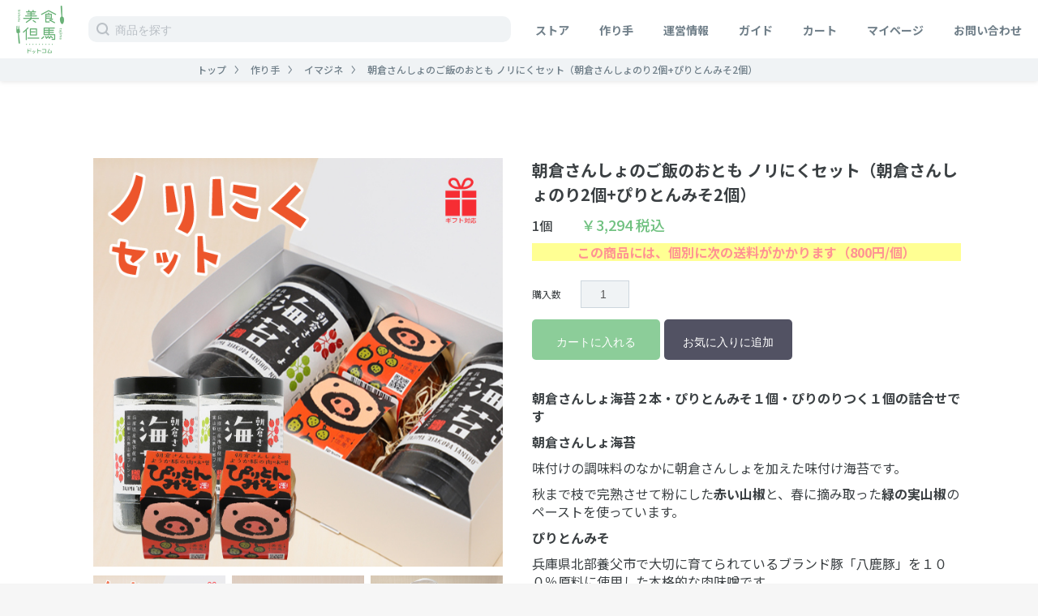

--- FILE ---
content_type: text/html; charset=UTF-8
request_url: https://bishokutajima.com/products/detail/21
body_size: 9859
content:
<!doctype html>
<html lang="ja">
<head prefix="og: http://ogp.me/ns# fb: http://ogp.me/ns/fb# product: http://ogp.me/ns/product#">
    <meta charset="utf-8">
    <meta name="viewport" content="width=device-width, initial-scale=1, shrink-to-fit=no">
    <meta name="eccube-csrf-token" content="WJfM5CYWuTg9I7t5qFfhGnz1hkq18SNLA_I4zc_ZwME">
    <title>
						朝倉さんしょのご飯のおとも ノリにくセット（朝倉さんしょのり2個+ぴりとんみそ2個） | 美食但馬ドットコム【公式】
				</title>
                            <meta property="og:type" content="og:product" /><meta property="og:title" content="朝倉さんしょのご飯のおとも ノリにくセット（朝倉さんしょのり2個+ぴりとんみそ2個）" />
<meta property="og:image" content="https://bishokutajima.com//html/upload/save_image/0817160321_62fc92b91c490.jpg" />
<meta property="og:description" content="" />
<meta property="og:url" content="https://bishokutajima.com/products/detail/21" />
<meta property="product:price:amount" content="3294"/>
<meta property="product:price:currency" content="JPY"/>
<meta property="product:product_link" content="https://bishokutajima.com/products/detail/21"/>
<meta property="product:retailer_title" content="美食但馬ドットコム"/>
        <link rel="icon" href="/html/user_data/assets/img/common/favicon.ico">
    <link rel="stylesheet" href="https://stackpath.bootstrapcdn.com/bootstrap/3.4.1/css/bootstrap.min.css" integrity="sha384-HSMxcRTRxnN+Bdg0JdbxYKrThecOKuH5zCYotlSAcp1+c8xmyTe9GYg1l9a69psu" crossorigin="anonymous">
    <link rel="stylesheet" href="https://use.fontawesome.com/releases/v5.3.1/css/all.css" integrity="sha384-mzrmE5qonljUremFsqc01SB46JvROS7bZs3IO2EmfFsd15uHvIt+Y8vEf7N7fWAU" crossorigin="anonymous">
    <link rel="stylesheet" href="//cdn.jsdelivr.net/jquery.slick/1.6.0/slick.css">
    <link rel="stylesheet" href="/html/template/imagine/assets/css/style.css">
        <style>

        .slick-slider {
            margin-bottom: 10px;
        }

        .slick-dots {
            position: absolute;
            bottom: -45px;
            display: block;
            width: 100%;
            padding: 0;
            list-style: none;
            text-align: center;
        }

        .slick-dots li {
            position: relative;
            display: inline-block;
            width: 20px;
            height: 20px;
            margin: 0 5px;
            padding: 0;

            cursor: pointer;
        }

        .slick-dots li button {
            font-size: 0;
            line-height: 0;
            display: block;
            width: 20px;
            height: 20px;
            padding: 5px;
            cursor: pointer;
            color: transparent;
            border: 0;
            outline: none;
            background: transparent;
        }

        .slick-dots li button:hover,
        .slick-dots li button:focus {
            outline: none;
        }

        .slick-dots li button:hover:before,
        .slick-dots li button:focus:before {
            opacity: 1;
        }

        .slick-dots li button:before {
            content: " ";
            line-height: 20px;
            position: absolute;
            top: 0;
            left: 0;
            width: 12px;
            height: 12px;
            text-align: center;
            opacity: .25;
            background-color: black;
            border-radius: 50%;

        }

        .slick-dots li.slick-active button:before {
            opacity: .75;
            background-color: black;
        }

        .slick-dots li button.thumbnail img {
            width: 0;
            height: 0;
        }

    </style>
    <script src="https://code.jquery.com/jquery-3.3.1.min.js" integrity="sha256-FgpCb/KJQlLNfOu91ta32o/NMZxltwRo8QtmkMRdAu8=" crossorigin="anonymous"></script>
    <script>
        $(function() {
            $.ajaxSetup({
                'headers': {
                    'ECCUBE-CSRF-TOKEN': $('meta[name="eccube-csrf-token"]').attr('content')
                }
            });
        });
    </script>
                    <!-- ▼GTMHead -->
            <!-- Google Tag Manager -->
<script>(function(w,d,s,l,i){w[l]=w[l]||[];w[l].push({'gtm.start':
new Date().getTime(),event:'gtm.js'});var f=d.getElementsByTagName(s)[0],
j=d.createElement(s),dl=l!='dataLayer'?'&l='+l:'';j.async=true;j.src=
'https://www.googletagmanager.com/gtm.js?id='+i+dl;f.parentNode.insertBefore(j,f);
})(window,document,'script','dataLayer','GTM-TM8LR27');</script>
<!-- End Google Tag Manager -->
        <!-- ▲GTMHead -->

            	<link rel="preconnect" href="https://fonts.googleapis.com">
	<link rel="preconnect" href="https://fonts.gstatic.com" crossorigin>
	<link href="https://fonts.googleapis.com/css2?family=Noto+Sans+JP:wght@400;500;700&display=swap" rel="stylesheet">
	<link rel="stylesheet" href="/html/user_data/assets/css/customize.css">
	<link rel="stylesheet" href="/html/user_data/assets/css/style-custom.css?ver=20260116155713">

		
	
</head>
<body id="page_product_detail" class="product_page">
        <!-- ▼GTMBody -->
            <!-- Google Tag Manager (noscript) -->
<noscript><iframe src="https://www.googletagmanager.com/ns.html?id=GTM-TM8LR27"
height="0" width="0" style="display:none;visibility:hidden"></iframe></noscript>
<!-- End Google Tag Manager (noscript) -->
        <!-- ▲GTMBody -->



<div class="ec-layoutRole">
        		<header>
        <div class="ec-layoutRole__header">
                <!-- ▼ロゴ -->
            <div class="ec-headerRole">
    <div class="ec-headerRole__title">
        <div class="ec-headerTitle">
            <div class="ec-headerTitle__title">
                <h1>
                    <a href="https://bishokutajima.com/">
                        <img src="/html/user_data/assets/img/common/logo.png" alt="美食但馬ドットコム" />
                    </a>
                </h1>
            </div>
        </div>
    </div>
</div>
        <!-- ▲ロゴ -->
    <!-- ▼ヘッダー -->
            <div class="ec-headerNaviRole">
    <div class="ec-headerNaviRole__left">
        <div class="ec-headerNaviRole__search">
            
<div class="ec-headerSearch">
    <form method="get" class="searchform" action="/products/list">
        <div class="ec-headerSearch__keyword">
            <div class="ec-input">
                <button class="ec-headerSearch__keywordBtn" type="submit">
                    <div class="ec-icon">
                        <img src="/html/user_data/assets/img/common/icon_search.png" alt="" />
                    </div>
                </button>
                <input type="search" name="name" maxlength="50" class="search-name" placeholder="商品を探す" />
                
            </div>
        </div>
    </form>
</div>
        </div>
    </div>
    <div class="ec-headerNaviRole__right">
        <div class="hamburger-menu">
			<input type="checkbox" id="menu-btn-check">
			<label for="menu-btn-check" class="menu-btn">
				<span></span>
				<span></span>
				<span></span>
			</label>
			<div class="nav_area">
				<nav id="top_menu">
				    <div class="logo">
				        <h1>
                            <a href="https://bishokutajima.com/">
                                <img src="https://bishokutajima.com//html/user_data/assets/img/common/logo_sp.png" alt="美食但馬ドットコム" width="115" height="115" />
                            </a>
                        </h1>
                    </div>
                	<ul>
                	<li class="menu-home"><a href="https://bishokutajima.com/">ホーム</a></li>
                	<li><a href="https://bishokutajima.com/products/list">ストア</a></li>
                	<li><a href="https://bishokutajima.com/vendors/voice">作り手</a></li>
                	<li><a href="https://bishokutajima.com/help/about">運営情報</a></li>
                	<li><a href="https://bishokutajima.com/guide">ガイド</a></li>
                	<li class="separator"></li>
                	<li><a href="https://bishokutajima.com/cart">カート</a></li>
                	<li><a href="https://bishokutajima.com/mypage/">マイページ</a></li>
                	<li><a href="https://bishokutajima.com/contact">お問い合わせ</a></li>
                	<li class="sp"><a href="https://bishokutajima.com/help/tradelaw">特定商取引について</a></li>
                	<li class="sp"><a href="https://bishokutajima.com/help/privacy">プライバシーポリシー</a></li>
                	</ul>
				</nav>
			</div>
		</div>
    </div>
</div>
        <!-- ▲ヘッダー -->

        </div>
		</header>
    
                <div class="ec-layoutRole__contentTop">
                <!-- ▼パンくずリスト -->
            <div id="breadcrumb_container">


																																																																																																																																																																																						
			<ol class="breadcrumb_list">
		<li><a href="https://bishokutajima.com/">トップ</a></li>
				    		        <li><a href="https://bishokutajima.com/vendors/voice">作り手</a></li>
		    				    			    <li><a href="https://bishokutajima.com/products/list?category_id=27">イマジネ</a></li>
							<li>朝倉さんしょのご飯のおとも ノリにくセット（朝倉さんしょのり2個+ぴりとんみそ2個）</li>
		</ol>
	

</div>
        <!-- ▲パンくずリスト -->

        </div>
    
    <div class="ec-layoutRole__contents">
                
                
        <div class="ec-layoutRole__main">
                        
                            <div class="ec-productRole">
        <div class="ec-grid2">
            <div class="ec-grid2__cell">
                <div class="ec-sliderItemRole">

                    <div class="item_visual">
                                                    <div class="slide-item"><img src="/html/upload/save_image/0817160321_62fc92b91c490.jpg"></div>
                                                    <div class="slide-item"><img src="/html/upload/save_image/0817160324_62fc92bcdd0b6.jpg"></div>
                                                    <div class="slide-item"><img src="/html/upload/save_image/0818104416_62fd9970e4d27.jpg"></div>
                                            </div>
                    <div class="item_nav">
                                                    <div class="slideThumb" data-index="0"><img src="/html/upload/save_image/0817160321_62fc92b91c490.jpg"></div>
                                                    <div class="slideThumb" data-index="1"><img src="/html/upload/save_image/0817160324_62fc92bcdd0b6.jpg"></div>
                                                    <div class="slideThumb" data-index="2"><img src="/html/upload/save_image/0818104416_62fd9970e4d27.jpg"></div>
                                            </div>
                </div>
            </div>
            <div class="ec-grid2__cell">
                <div class="ec-productRole__profile">
                                        <div class="ec-productRole__title">
                        <h2 class="ec-headingTitle">朝倉さんしょのご飯のおとも ノリにくセット（朝倉さんしょのり2個+ぴりとんみそ2個）</h2>
                    </div>
                                                                                <div class="ec-productRole__price">
                                                    <div class="ec-price">
                                <span class="one_by_one">1個</span><span class="ec-price__price">￥3,294</span>
                                <span class="ec-price__tax">税込</span>
                            </div>
                                            </div>
                                                                                    
                                                                                                                                                                                                                                                                    <div class="ec-productRole__delivfee">
                    この商品には、個別に次の送料がかかります（800円/個）
                    </div>
                    
                                                            <div class="cart_btn_box">
                    <form action="https://bishokutajima.com/products/add_cart/21" method="post" id="form1" name="form1">
                                                    <div class="ec-productRole__actions">
                                                                <div class="ec-numberInput"><span>購入数</span>
                                    <input type="number" id="quantity" name="quantity" required="required" min="1" maxlength="9" class="form-control" value="1" />
                                    
                                </div>
                            </div>
                            <div class="ec-productRole__btn">
                                <button type="submit" class="ec-blockBtn--action add-cart">
                                    カートに入れる
                                </button>
                            </div>
                        
                        <input type="hidden" id="product_id" name="product_id" value="21" /><input type="hidden" id="ProductClass" name="ProductClass" value="30" /><input type="hidden" id="_token" name="_token" value="l4GMPxSJqlWwnpqhPyfyKSf34p0shSBxmuTJcK3nrxg" />
                    </form>
                    <div class="ec-modal">
                        <div class="ec-modal-overlay">
                            <div class="ec-modal-wrap">
                                <span class="ec-modal-close"><span class="ec-icon"><img src="/html/template/imagine/assets/icon/cross-dark.svg" alt=""/></span></span>
                                <div id="ec-modal-header" class="text-center">カートに追加しました。</div>
                                <div class="ec-modal-box">
                                    <div class="ec-role">
                                        <span class="ec-inlineBtn--cancel">お買い物を続ける</span>
                                        <a href="https://bishokutajima.com/cart" class="ec-inlineBtn--action">カートへ進む</a>
                                    </div>
                                </div>
                            </div>
                        </div>
                    </div>
                                            <form action="https://bishokutajima.com/products/add_favorite/21" method="post">
                            <div class="ec-productRole__btn">
                                                                    <button type="submit" id="favorite" class="ec-blockBtn--cancel">
                                        お気に入りに追加
                                    </button>
                                                            </div>
                        </form>
                                        </div>
                    <div class="ec-productRole__description"><p><strong>朝倉さんしょ海苔２本・ぴりとんみそ１個・ぴりのりつく１個の詰合せです</strong></p>

<p><strong>朝倉さんしょ海苔</strong></p>
<p>味付けの調味料のなかに朝倉さんしょを加えた味付け海苔です。</p>
<p>秋まで枝で完熟させて粉にした<strong>赤い山椒</strong>と、春に摘み取った<strong>緑の実山椒</strong>のペーストを使っています。</p>

<p><strong>ぴりとんみそ</strong></p>
<p>兵庫県北部養父市で大切に育てられているブランド豚「八鹿豚」を１００％原料に使用した本格的な肉味噌です</p>
<p>その肉の使用割合は、原料全体の約７０％。ほぼ「八鹿豚」で仕上げたニクニクシイ肉味噌「ぴりとんみそ」</p>
<p>ナムルとごはんにのせて簡単ビビンバ。ラーメンのトッピングで担々麺など容易にアレンジ料理がお楽しみ頂けます。その他、湯豆腐や冷ややっこのトッピング。野菜スティックのディップなどお手軽、簡単にお召し上がり頂ける商品です</p>
                    </div>
                </div>
            </div>
            
        </div>
        
                                                                                                                                                                                                                                    <div class="related_product">
            <div class="ec-role limited_edition">
                    <h3>イマジネの他の商品</h3>
                    <ul class="ec-shelfGrid">
                                                                                                <li class="ec-shelfGrid__item">
                            <a href="https://bishokutajima.com/products/detail/22">
                                <p class="ec-shelfGrid__item-image soldout">
                                    <img src="/html/upload/save_image/0406212413_642eb9ed87219.jpg">
                                    <span class="soldout_comment">ただいま品切れ中です。</span>                                </p>
                                <p class="product_name">はたはたアヒージョ 「朝倉さんしょ」プラス</p>
                                <p class="price02-default">￥1,296　税込</p>
                            </a>
                        </li>
                                                                                                                                                <li class="ec-shelfGrid__item">
                            <a href="https://bishokutajima.com/products/detail/20">
                                <p class="ec-shelfGrid__item-image ">
                                    <img src="/html/upload/save_image/0817160341_62fc92cd46f05.jpg">
                                                                    </p>
                                <p class="product_name">朝倉さんしょのご飯のおとも ノリのりセット（朝倉さんしょのり2個+ぴりのりつく2個）</p>
                                <p class="price02-default">￥3,132　税込</p>
                            </a>
                        </li>
                                                                                                <li class="ec-shelfGrid__item">
                            <a href="https://bishokutajima.com/products/detail/19">
                                <p class="ec-shelfGrid__item-image ">
                                    <img src="/html/upload/save_image/0817160402_62fc92e2338d3.jpg">
                                                                    </p>
                                <p class="product_name">朝倉さんしょのご飯のおともギフトセット（朝倉さんしょのり2個+ぴりのりつく1個+ぴりとんみそ1個）</p>
                                <p class="price02-default">￥3,240　税込</p>
                            </a>
                        </li>
                                                                                                <li class="ec-shelfGrid__item">
                            <a href="https://bishokutajima.com/products/detail/18">
                                <p class="ec-shelfGrid__item-image ">
                                    <img src="/html/upload/save_image/0816151241_62fb355908b9f.jpg">
                                                                    </p>
                                <p class="product_name">朝倉さんしょとようか豚の肉味噌 ぴりとんみそ</p>
                                <p class="price02-default">￥830　税込</p>
                            </a>
                        </li>
                                                                                                <li class="ec-shelfGrid__item">
                            <a href="https://bishokutajima.com/products/detail/17">
                                <p class="ec-shelfGrid__item-image ">
                                    <img src="/html/upload/save_image/0816143930_62fb2d929edca.jpg">
                                                                    </p>
                                <p class="product_name">朝倉さんしょとひょうご海苔の佃煮 ぴりのりつく</p>
                                <p class="price02-default">￥756　税込</p>
                            </a>
                        </li>
                                                                                                <li class="ec-shelfGrid__item">
                            <a href="https://bishokutajima.com/products/detail/16">
                                <p class="ec-shelfGrid__item-image soldout">
                                    <img src="/html/upload/save_image/1208110221_61b0122d307c2.png">
                                    <span class="soldout_comment">ただいま品切れ中です。</span>                                </p>
                                <p class="product_name">朝倉さんしょ大福　さんしょのきモチ（６個）</p>
                                <p class="price02-default">￥2,100　税込</p>
                            </a>
                        </li>
                                                                                                <li class="ec-shelfGrid__item">
                            <a href="https://bishokutajima.com/products/detail/14">
                                <p class="ec-shelfGrid__item-image ">
                                    <img src="/html/upload/save_image/0912133817_631eb7b958167.jpg">
                                                                    </p>
                                <p class="product_name">朝倉さんしょ海苔 10切40枚入り×3本セット</p>
                                <p class="price02-default">￥2,300　税込</p>
                            </a>
                        </li>
                                                                                                <li class="ec-shelfGrid__item">
                            <a href="https://bishokutajima.com/products/detail/3">
                                <p class="ec-shelfGrid__item-image ">
                                    <img src="/html/upload/save_image/0912133838_631eb7cea46fe.jpg">
                                                                    </p>
                                <p class="product_name">朝倉さんしょ海苔</p>
                                <p class="price02-default">￥756　税込</p>
                            </a>
                        </li>
                                                                                            </ul>
            </div>
        </div>
                <div class="voice_list">
<div class="ec-role limited_edition">
            <h3>作り手たち一覧</h3>
    
    <div class="ec-newItemRole">
        <div  id="voice_slider" class="ec-newItemRole__list">
                        <div class="ec-newItemRole__listItem">
                <a href="https://bishokutajima.com/products/list?category_id=14">
                    <img src="/html/user_data/assets/img/voice/voice_1_thumbnail.jpg" alt="" />
                    <p class="company_name">但馬漁業協同組合</p>
                    <p class="manufacturer_name">松井 圭さん</p>
                    <p class="manufacturer_comment">但馬の海は美味しい魚介類の宝庫。
美しい海で採れた新鮮な魚介類を、あなたの食卓にお届けいたします。
イカ、アマエビ、香住ガニ、ノドグロ等、様々なごちそうをご堪能ください。
地元の人間は、こんな美味しい物を食べているんです（笑）</p>
                </a>
            </div>
                        <div class="ec-newItemRole__listItem">
                <a href="https://bishokutajima.com/products/list?category_id=15">
                    <img src="/html/user_data/assets/img/voice/voice_2_thumbnail.jpg" alt="" />
                    <p class="company_name">伊助梨園</p>
                    <p class="manufacturer_name">黒野 昭博さん</p>
                    <p class="manufacturer_comment">多品種の梨を生産しています。父の他界を機に家業を継ぎ生産面積を拡大してきました。後継者の確保・育成を中心に香住の美味しい梨産地を後世に残せるように奮闘しています</p>
                </a>
            </div>
                        <div class="ec-newItemRole__listItem">
                <a href="https://bishokutajima.com/products/list?category_id=16">
                    <img src="/html/user_data/assets/img/voice/voice_3_thumbnail.jpg" alt="" />
                    <p class="company_name">Veggie de+</p>
                    <p class="manufacturer_name">小川 恭弘さん夫妻</p>
                    <p class="manufacturer_comment">まずは手にとって食べて頂きたい。その想いでこの前代未聞の激安価格を設定しました。野菜嫌いの子どもでも喜んで食べる！ベジーデプラスの新鮮野菜をぜひご賞味ください。</p>
                </a>
            </div>
                        <div class="ec-newItemRole__listItem">
                <a href="https://bishokutajima.com/products/list?category_id=27">
                    <img src="/html/user_data/assets/img/voice/voice_4_thumbnail.jpg" alt="" />
                    <p class="company_name">合同会社イマジネ</p>
                    <p class="manufacturer_name">藤原 雅晃</p>
                    <p class="manufacturer_comment">朝倉さんしょを生産しています。この朝倉さんしょを販売する際に、他の但馬の仲間の旨い食材も一緒に広めて盛り上げていけないかと考え、美食但馬ドットコムを立ち上げました。</p>
                </a>
            </div>
        </div>
    </div>
</div>
</div>
        <div class="vendor_recruit">
<div class="ec-role">
<h3>但馬の作り手さん　大募集</h3>
<p>美食但馬ドットコムでは、但馬地方の旨いものを生産されている作り手さんを募集しています。</p>
<p>登録料も月額も不要！商品販売金額も自由にご設定頂けます。</p>
<p>興味のある方は<a href="https://bishokutajima.com/contact">お問い合わせフォーム</a>よりご連絡ください。</p>
</div>
</div>
        <div class="link_btn"><a class="ec-blockBtn--cancel" href="https://bishokutajima.com/products/list">ストアへ</a></div>
    </div>

                                </div>

                    </div>

        
                <div class="ec-layoutRole__footer">
                <!-- ▼フッター -->
            <div class="ec-footerRole">
    <div class="ec-footerRole__inner">
        <!--SNSリンクコメントアウト
        <ul class="ec-footerNavi footer_sns">
            <li class="ec-footerNavi__link">
                <a href=""><img src="/html/user_data/assets/img/common/ico_instagram.png" alt="Instagram" /></a>
            </li>
            <li class="ec-footerNavi__link">
                <a href=""><img src="/html/user_data/assets/img/common/ico_twitter.png" alt="Twitter" /></a>
            </li>
            <li class="ec-footerNavi__link">
                <a href=""><img src="/html/user_data/assets/img/common/ico_facebook.png" alt="Facebook" /></a>
            </li>
        </ul>
        コメントアウトここまで!-->
                <ul class="ec-footerNavi">
            <li class="ec-footerNavi__link">
                <a href="https://bishokutajima.com/contact">お問い合わせ</a>
            </li>
            <li class="ec-footerNavi__link">
                <a href="https://bishokutajima.com/help/tradelaw">特定商取引法について</a>
            </li>
            <li class="ec-footerNavi__link">
                <a href="https://bishokutajima.com/help/privacy">プライバシーポリシー</a>
            </li>
        </ul>

        <div class="ec-footerTitle">
            <div class="ec-footerTitle__copyright">&copy;2021 美食但馬ドットコム</div>
        </div>
    </div>
</div>
        <!-- ▲フッター -->

        </div>
    </div><!-- ec-layoutRole -->

<div class="ec-overlayRole"></div>
<div class="ec-drawerRoleClose"><i class="fas fa-times"></i></div>
<div class="ec-drawerRole">
                    <!-- ▼商品検索 -->
            
<div class="ec-headerSearch">
    <form method="get" class="searchform" action="/products/list">
        <div class="ec-headerSearch__keyword">
            <div class="ec-input">
                <button class="ec-headerSearch__keywordBtn" type="submit">
                    <div class="ec-icon">
                        <img src="/html/user_data/assets/img/common/icon_search.png" alt="" />
                    </div>
                </button>
                <input type="search" name="name" maxlength="50" class="search-name" placeholder="商品を探す" />
                
            </div>
        </div>
    </form>
</div>
        <!-- ▲商品検索 -->
    <!-- ▼カテゴリナビ(SP) -->
            


<div class="ec-headerCategoryArea">
    <div class="ec-headerCategoryArea__heading">
        <p>カテゴリ一覧</p>
    </div>
    <div class="ec-itemNav">
        <ul class="ec-itemNav__nav">
                            <li>
                            <a href="https://bishokutajima.com/products/list?category_id=21">
        但馬の特産品
    </a>
            <ul>
                            <li>
                            <a href="https://bishokutajima.com/products/list?category_id=22">
        旬の商品
    </a>
    
                </li>
                            <li>
                            <a href="https://bishokutajima.com/products/list?category_id=23">
        朝倉山椒
    </a>
    
                </li>
                            <li>
                            <a href="https://bishokutajima.com/products/list?category_id=24">
        果物
    </a>
    
                </li>
                            <li>
                            <a href="https://bishokutajima.com/products/list?category_id=26">
        野菜
    </a>
    
                </li>
                            <li>
                            <a href="https://bishokutajima.com/products/list?category_id=25">
        海産物
    </a>
    
                </li>
                    </ul>
    
                </li>
                            <li>
                            <a href="https://bishokutajima.com/products/list?category_id=13">
        作り手
    </a>
            <ul>
                            <li>
                            <a href="https://bishokutajima.com/products/list?category_id=16">
        Veggie de +
    </a>
    
                </li>
                            <li>
                            <a href="https://bishokutajima.com/products/list?category_id=14">
        但馬漁業協同組合
    </a>
    
                </li>
                            <li>
                            <a href="https://bishokutajima.com/products/list?category_id=15">
        伊助梨園
    </a>
    
                </li>
                            <li>
                            <a href="https://bishokutajima.com/products/list?category_id=27">
        イマジネ
    </a>
    
                </li>
                    </ul>
    
                </li>
                    </ul>
    </div>
</div>

        <!-- ▲カテゴリナビ(SP) -->
    <!-- ▼ログインナビ(SP) -->
            
<div class="ec-headerLinkArea">
    <div class="ec-headerLink__list">
        <a class="ec-headerLink__item" href="https://bishokutajima.com/cart">
            <div class="ec-headerLink__icon">
                <i class="fas fa-shopping-cart fa-fw"></i>
            </div>
            <span>カートを見る</span>
        </a>
                    <a class="ec-headerLink__item" href="https://bishokutajima.com/entry">
                <div class="ec-headerLink__icon">
                    <i class="fas fa-user fa-fw"></i>
                </div>
                <span>新規会員登録</span>
            </a>
                            <a class="ec-headerLink__item" href="https://bishokutajima.com/mypage/favorite">
                    <div class="ec-headerLink__icon">
                        <i class="fas fa-heart fa-fw"></i>
                    </div>
                    <span>お気に入り</span>
                </a>
                        <a class="ec-headerLink__item" href="https://bishokutajima.com/mypage/login">
                <div class="ec-headerLink__icon">
                    <i class="fas fa-lock fa-fw"></i>
                </div>
                <span>ログイン</span>
            </a>
                <a class="ec-headerLink__item" href="https://bishokutajima.com/">
            <div class="ec-headerLink__icon">
                <i class="fas fa-home fa-fw"></i>
            </div>
            <span>ホームに戻る</span>
        </a>
    </div>
</div>

        <!-- ▲ログインナビ(SP) -->

    </div>
<div class="ec-blockTopBtn pagetop">TOPへ</div>
<script src="https://stackpath.bootstrapcdn.com/bootstrap/3.4.1/js/bootstrap.min.js" integrity="sha384-aJ21OjlMXNL5UyIl/XNwTMqvzeRMZH2w8c5cRVpzpU8Y5bApTppSuUkhZXN0VxHd" crossorigin="anonymous"></script>
<script src="https://cdn.jsdelivr.net/jquery.slick/1.6.0/slick.min.js"></script>
<script>
	$(function() {
		function checkBreakPoint() {
			w = $(window).width();
			if (w <= 576) {
				// スマホ向け（576px以下のとき）
				$('#voice_slider').not('.slick-initialized').slick({
					//スライドさせる
					dots: true,
					prevArrow: '<span class="slick-prev"></span>',
					nextArrow: '<span class="slick-next"></span>',
				});
			} else {
				// PC向け
				$('#voice_slider.slick-initialized').slick('unslick');
			}
		}
		// ウインドウがリサイズする度にチェック
		$(window).resize(function(){
			checkBreakPoint();
		});
		// 初回チェック
		checkBreakPoint();
	});
</script>

<script>
var eccube_lang = {
    "common.delete_confirm":"削除してもよろしいですか?"
}
</script><script src="/html/template/imagine/assets/js/function.js"></script>
<script src="/html/template/imagine/assets/js/eccube.js"></script>
    <script>
        eccube.classCategories = {"__unselected":{"__unselected":{"name":"\u9078\u629e\u3057\u3066\u304f\u3060\u3055\u3044","product_class_id":""}},"__unselected2":{"#":{"classcategory_id2":"","name":"","stock_find":true,"price01":"","price02":"3,050","price01_inc_tax":"","price02_inc_tax":"3,294","product_class_id":"30","product_code":"IGN0008","sale_type":"1"}}};

        // 規格2に選択肢を割り当てる。
        function fnSetClassCategories(form, classcat_id2_selected) {
            var $form = $(form);
            var product_id = $form.find('input[name=product_id]').val();
            var $sele1 = $form.find('select[name=classcategory_id1]');
            var $sele2 = $form.find('select[name=classcategory_id2]');
            eccube.setClassCategories($form, product_id, $sele1, $sele2, classcat_id2_selected);
        }

            </script>
    <script>
        $(function() {
            // bfcache無効化
            $(window).bind('pageshow', function(event) {
                if (event.originalEvent.persisted) {
                    location.reload(true);
                }
            });

            $('.item_visual').slick({
                dots: false,
                arrows: false,
                responsive: [{
                    breakpoint: 768,
                    settings: {
                        dots: true
                    }
                }]
            });

            $('.slideThumb').on('click', function() {
                var index = $(this).attr('data-index');
                $('.item_visual').slick('slickGoTo', index, false);
            })
        });
    </script>
    <script>
        $(function() {
            $('.add-cart').on('click', function(event) {
                
                
                // 個数フォームのチェック
                if ($('#quantity').val() < 1) {
                    $('#quantity')[0].setCustomValidity('1以上で入力してください。');
                    return true;
                } else {
                    $('#quantity')[0].setCustomValidity('');
                }

                event.preventDefault();
                $form = $('#form1');
                $.ajax({
                    url: $form.attr('action'),
                    type: $form.attr('method'),
                    data: $form.serialize(),
                    dataType: 'json',
                    beforeSend: function(xhr, settings) {
                        // Buttonを無効にする
                        $('.add-cart').prop('disabled', true);
                    }
                }).done(function(data) {
                    // レスポンス内のメッセージをalertで表示
                    $.each(data.messages, function() {
                        $('#ec-modal-header').html(this);
                    });

                    $('.ec-modal').show()

                    // カートブロックを更新する
                    $.ajax({
                        url: "https://bishokutajima.com/block/cart",
                        type: 'GET',
                        dataType: 'html'
                    }).done(function(html) {
                        $('.ec-headerRole__cart').html(html);
                    });
                }).fail(function(data) {
                    alert('カートへの追加に失敗しました。');
                }).always(function(data) {
                    // Buttonを有効にする
                    $('.add-cart').prop('disabled', false);
                });
            });
        });

        $('.ec-modal-overlay, .ec-modal .ec-inlineBtn--cancel').on('click', function() {
            $('.ec-modal').hide()
        });
    </script>
    <script src="/html/user_data/assets/js/customize.js"></script>
</body>
</html>


--- FILE ---
content_type: text/css
request_url: https://bishokutajima.com/html/user_data/assets/css/style-custom.css?ver=20260116155713
body_size: 9497
content:
img{max-width:100%;height:auto}html{font-size:10px;overflow-x:hidden}body{font-family:'Noto Sans JP', sans-serif;font-size:1.6rem;color:#3B4043;line-height:1.5}body:not(.front_page){padding-top:72px}@media screen and (max-width: 576px){body{font-size:1.4rem}}h2{font-size:3.2rem;font-weight:bold;color:#3B4043;line-height:1.5}h3{line-height:1.5}.sp{display:none}.ec-blockBtn--action,.ec-blockBtn--cancel,.ec-inlineBtn{border-radius:5px}.wave{margin-top:calc(100% * 75 / 1920);margin-bottom:calc(100% * 75 / 1920);position:relative}.wave .wave_up,.wave .wave_down{width:100%;height:auto;position:absolute;left:0}.wave .wave_up{bottom:100%}.wave .wave_down{top:100%}#loading{position:fixed;top:0;left:0;z-index:999;width:100%;height:100%;overflow:hidden}#loading img{position:absolute;top:50%;left:50%;transform:translate(-50%, -50%)}#loading.loaded{opacity:0;visibility:hidden}#breadcrumb_container{background-color:#F0F3F5;box-shadow:0px 1px 6px #0000001A;position:relative;z-index:10;font-size:1.2rem;color:#707F89;font-weight:500}#breadcrumb_container a{color:#707F89}#breadcrumb_container .breadcrumb_list{display:flex;flex-wrap:wrap;padding:5px;margin:0 auto;max-width:804px;list-style:none}#breadcrumb_container li:not(:last-child){position:relative;padding-right:30px}#breadcrumb_container li:not(:last-child):after,#breadcrumb_container li:not(:last-child):before{content:"";position:absolute;right:15px;width:1px;height:6px;background-color:#707F89}#breadcrumb_container li:not(:last-child):before{bottom:50%;transform:rotate(-38deg);transform-origin:bottom center}#breadcrumb_container li:not(:last-child):after{top:50%;transform:rotate(38deg);transform-origin:top center}header{position:fixed;top:0;right:0;z-index:100;background-color:#fff;width:100%}.ec-layoutRole__header{display:flex;align-items:center;justify-content:flex-end;height:72px;width:100%;max-width:1495px;margin:0 10px 0 auto;padding-right:20px;padding-left:20px}.ec-headerRole{width:59px;margin:0;padding:0}.ec-headerTitle .ec-headerTitle__title a{margin:0}.ec-headerNaviRole{width:calc(100% - 59px);max-width:none;padding:0;margin:0;justify-content:flex-start}.ec-headerNaviRole .ec-headerNaviRole__left{max-width:calc(100% - 600px);width:100%;padding-left:30px;padding-right:30px}.ec-headerNaviRole .ec-headerNaviRole__search{display:block;width:100%;margin:0}.ec-headerNaviRole .ec-headerNaviRole__right{width:600px}.hamburger-menu{width:100%}.hamburger-menu .logo{display:none}.hamburger-menu ul{display:flex;justify-content:space-between;align-items:center;list-style:none;margin:0;padding:0}.hamburger-menu li a{color:#707F89;font-weight:bold;font-size:14px}.separator,.menu-home{display:none}#menu-btn-check,.menu-btn{display:none}@keyframes bar1{0%{transform:translateY(6px) rotate(45deg)}50%{transform:translateY(6px) rotate(0)}100%{transform:translateY(0) rotate(0)}}@keyframes bar3{0%{transform:translateY(-6px) rotate(-45deg)}50%{transform:translateY(-6px) rotate(0)}100%{transform:translateY(0) rotate(0)}}@keyframes active-btn07-bar01{0%{transform:translateY(0) rotate(0)}50%{transform:translateY(6px) rotate(0)}100%{transform:translateY(6px) rotate(45deg)}}@keyframes active-bar3{0%{transform:translateY(0) rotate(0)}50%{transform:translateY(-6px) rotate(0)}100%{transform:translateY(-6px) rotate(-45deg)}}@media screen and (max-width: 992px){.ec-layoutRole__header{margin:0;padding:0}.ec-headerRole{width:44px}.ec-headerNaviRole{display:block}.ec-headerNaviRole .ec-headerNaviRole__left{max-width:calc(100% - 50px)}.menu-btn{position:fixed;top:10px;right:10px;display:flex;height:50px;width:50px;justify-content:center;align-items:center;z-index:90}.menu-btn span{position:absolute;left:16px;width:18px;height:2px;background-color:#707F89;border-radius:4px;display:inline-block;transition:.5s}.menu-btn span:nth-of-type(1){top:18px;animation:bar1 .75s forwards}.menu-btn span:nth-of-type(2){top:24px;transition:all .25s .25s;opacity:1}.menu-btn span:nth-of-type(3){bottom:18px;animation:bar3 .75s forwards}.menu-btn:before{content:"メニュー";position:absolute;bottom:0;left:50%;transform:translateX(-50%);white-space:nowrap;font-size:9px;color:#707F89}#menu-btn-check:checked ~ .menu-btn span{background-color:#fff}#menu-btn-check:checked ~ .menu-btn span:nth-of-type(1){animation:active-btn07-bar01 .75s forwards}#menu-btn-check:checked ~ .menu-btn span:nth-of-type(2){opacity:0}#menu-btn-check:checked ~ .menu-btn span:nth-of-type(3){animation:active-bar3 .75s forwards}#menu-btn-check:checked ~ .menu-btn:before{content:"閉じる";color:#fff}.nav_area{width:100vw;height:100vh;position:fixed;top:0;left:0;z-index:80;pointer-events:none;opacity:0;overflow-y:auto}#top_menu{padding:40px 15%;height:auto}#menu-btn-check:checked ~ .nav_area{pointer-events:all;background-color:#70C180;opacity:1}.hamburger-menu .logo{display:block;width:115px;margin:auto}.hamburger-menu ul{display:block}.hamburger-menu li{margin:0 0 10px auto;height:auto;width:140px;text-align:right}.hamburger-menu li a{font-weight:normal;font-size:18px;color:#fff}.hamburger-menu li.sp{display:block}.hamburger-menu li.sp a{font-size:13px}.hamburger-menu .separator{width:150px;height:2px;background-color:#fff;margin-top:30px;margin-bottom:30px}.menu-home,.separator{display:block}}.ec-headerSearch .ec-headerSearch__keyword{width:100%;height:32px;border-radius:10px;border:none;background-color:#F0F3F5;padding-left:28px}.ec-headerSearch .ec-headerSearch__keyword input[type="search"]{font-size:1.4rem;padding:5px;font-weight:500}.ec-headerSearch .ec-headerSearch__keyword input[type="search"]::placeholder{color:#B8BEC4}.ec-headerSearch .ec-headerSearch__keywordBtn{right:auto;left:10px;padding:0}.ec-headerSearch .ec-headerSearch__keywordBtn .ec-icon{width:auto;height:auto}.ec-headerSearch .ec-headerSearch__keywordBtn .ec-icon img{width:16px;height:auto}.ec-footerRole.wave_footer{position:relative;margin-top:0;padding-top:0}.ec-footerRole.wave_footer .wave_up{position:absolute;bottom:100%;left:0;width:100%;height:auto}.ec-blockTopBtn{width:45px;height:45px;border-radius:100%;background-color:#70C180;color:#fff;font-size:10px;line-height:normal;padding-top:24px;box-shadow:0px 3px 6px #00000029}.ec-blockTopBtn:before{content:"";border-top:2px solid #fff;border-left:2px solid #fff;width:12px;height:12px;position:absolute;top:8px;left:50%;transform:translateX(-50%) rotate(45deg)}.ec-blockTopBtn:after{content:"";height:16px;width:2px;background-color:#fff;position:absolute;top:7px;left:50%;transform:translateX(-50%)}.ec-footerRole{background:none;border:none}.ec-footerTitle{padding-top:20px}.ec-footerTitle .ec-footerTitle__copyright{font-size:13px;color:#3B4043;font-weight:normal}.ec-footerNavi{display:flex;justify-content:center;align-items:center}.ec-footerNavi .ec-footerNavi__link{position:relative;line-height:1}.ec-footerNavi .ec-footerNavi__link:not(:last-child):after{content:"";width:1px;height:100%;position:absolute;right:0;top:0;background-color:#3B4043}.ec-footerNavi .ec-footerNavi__link a{color:#3B4043;text-decoration:none;margin:0 10px;padding:0;border:none;font-size:1.5rem}.footer_sns{margin-bottom:30px}.footer_sns .ec-footerNavi__link:not(:last-child):after{content:none}.main_image{position:relative}.main_image .wave_top{position:absolute;bottom:0;left:0;width:100%;height:auto;fill:#fff}.fadeIn{animation:3s fadeIn both}@keyframes fadeIn{0%{opacity:0}100%{opacity:1}}.ec-layoutRole__mainTop{position:relative}#page_homepage .ec-inlineBtn--top,#page_cm_blog_page_detail .ec-inlineBtn--top,#page_cm_blog_page_list .ec-inlineBtn--top{background-color:#70C180;border-color:#70C180;display:block;width:30%;margin:30px auto;border-radius:5px;font-weight:500;font-size:1.6rem}#page_homepage h2{text-align:center;margin:0 0 20px 0;letter-spacing:1.28px}#page_homepage h2 span{color:#70C180;font-size:1.8rem}#page_homepage .ec-newItemRole{padding:0}#page_homepage .top_product{background-color:#F4F5F0}#page_homepage .top_product .wave_up,#page_homepage .top_product .wave_down{fill:#F4F5F0}#page_homepage .voice_list{padding-top:20px;padding-bottom:20px}#page_homepage .ec-footerRole{background-color:#70C180}#page_homepage .ec-footerRole .wave_up{fill:#70C180}.top_limited_edition img,.top_product img{border-radius:5px}.top_about{background-color:#F4F5F0;position:relative;margin-bottom:0;padding-bottom:160px}.top_about .wave_up,.top_about .wave_down{fill:#F4F5F0}.top_about .wave_down{position:absolute;top:100%}.top_about img{border-radius:10px}.top_about h3{font-size:2rem;font-weight:bold;color:#70C180}.top_about .link_btn{margin-top:40px}.top_about .link_btn a{padding:0 20px;font-size:1.6rem}#page_product_list h2{margin:0;padding-top:30px}#page_product_list .ec-layoutRole__contents{padding-bottom:80px}#page_product_list .ec-footerRole .wave_up{fill:#fff}#page_product_list.vendor_page .ec-footerRole{background-color:#F0F3F5}#page_product_list.vendor_page .ec-footerRole .wave_up{fill:#F0F3F5}#page_product_list.vendor_page.vendor_14 .voice_header .voice_main_image:before{background-color:#5AB0CB}#page_product_list.vendor_page.vendor_14 .voice_header .wave_down{fill:#5AB0CB}#page_product_list.vendor_page.vendor_15 .voice_header .voice_main_image:before{background-color:#CAEC79}#page_product_list.vendor_page.vendor_15 .voice_header .wave_down{fill:#CAEC79}#page_product_list.vendor_page.vendor_16 .voice_header .voice_main_image:before{background-color:#FF8257}#page_product_list.vendor_page.vendor_16 .voice_header .wave_down{fill:#FF8257}#page_product_list .voice_main_image{padding-top:30px;padding-bottom:30px;text-align:center;position:relative}#page_product_list .voice_main_image:before{content:"";position:absolute;top:0;left:50%;transform:translateX(-50%);width:100vw;height:100%;background-color:#70C180}#page_product_list .voice_main_image .wave_down{position:absolute;top:100%;left:50%;width:100vw;transform:translateX(-50%);fill:#70C180}#page_product_list .voice_main_image img{border-radius:10px;position:relative}#page_product_list .manufacturer{position:relative;max-width:290px;background-color:#fff;border-radius:14px;box-shadow:0px 3px 6px #00000029;margin:5px auto 0 auto;text-align:center;padding:20px}#page_product_list .manufacturer_company{font-size:14px;font-weight:500;margin-bottom:5px}#page_product_list .manufacturer_name{font-weight:bold;font-size:1.6rem}#page_product_list .manufacturer_image{position:absolute;top:-93px;left:50%;transform:translateX(-50%);border-radius:50%;border:4px solid #fff;overflow:hidden}#page_product_list .manufacturer_image img{width:100px}#page_product_list .voice_content{max-width:804px;margin:auto;padding-bottom:25px}#page_product_list .voice_content h2{margin-bottom:20px;letter-spacing:0.64px}#page_product_list .voice_content img{border-radius:10px}#page_product_list .voice_content_1 ul,#page_product_list .voice_content_2 ul{margin-bottom:20px}#page_product_list .voice_content_1 p:not(:last-of-type),#page_product_list .voice_content_2 p:not(:last-of-type){margin-bottom:20px}#page_product_list .voice_image_1{text-align:center;padding-top:25px;padding-bottom:25px}#page_product_list .voice_image_box{display:flex;justify-content:space-between;padding-top:25px}#page_product_list .voice_image_box>div{margin-bottom:10px;width:50%}#page_product_list .voice_image_box>div:nth-child(odd){text-align:left;margin-right:5px}#page_product_list .voice_image_box>div:nth-child(even){text-align:right;margin-left:5px}#page_product_list .voice_image_3{text-align:center}.soldout{position:relative}.soldout img{opacity:.6}.soldout .soldout_comment{position:absolute;top:50%;left:50%;transform:translate(-50%, -50%);display:inline-block;padding:5px;background-color:#70C180;color:#fff;white-space:nowrap}.no-product{padding:100px 0;text-align:center}.product_categories{padding-top:25px;padding-bottom:30px;display:flex;align-items:center;flex-wrap:wrap}.product_categories a{display:inline-block;position:relative;background-color:#E9E9E9;font-size:1.3rem;color:#707F89;line-height:2.4rem;padding-right:6px;padding-left:6px;margin-right:10px;margin-left:12px;margin-bottom:8px}.product_categories a:before,.product_categories a:after{content:"";position:absolute;right:100%}.product_categories a:before{border-right:12px solid #E9E9E9;border-top:12px solid transparent;border-bottom:12px solid transparent;top:0}.product_categories a:after{content:"";width:6px;height:6px;border-radius:50%;background-color:#fff;top:50%;transform:translate(50%, -50%)}.ec-shelfGrid{font-weight:500}.ec-shelfGrid .ec-shelfGrid__item{margin-bottom:30px}.ec-shelfGrid .ec-shelfGrid__item-image{height:auto}.ec-shelfGrid .ec-shelfGrid__item-image img{border-radius:5px}.product_name{color:#3B4043}.product_name,.price02-default{padding:0 10px}.price02-default{color:#70C180}.ec-pager .ec-pager__item{background-color:#E9E9E9;padding:0;margin:0 5px}.ec-pager .ec-pager__item:hover{background-color:#70C180}.ec-pager .ec-pager__item a{color:#707F89;font-weight:500;position:relative;height:34px;width:54px}.ec-pager .ec-pager__item a:hover{color:#707F89}.ec-pager .ec-pager__item a img{width:auto;height:auto;position:absolute;top:50%;transform:translateY(-50%)}.ec-pager .ec-pager__item.firstpage a{width:70px;padding:1px 6px 0 22px}.ec-pager .ec-pager__item.firstpage a img{left:9px}.ec-pager .ec-pager__item.prevpage a{padding:1px 4px 0 16px}.ec-pager .ec-pager__item.prevpage a img{left:5px}.ec-pager .ec-pager__item.nextpage a{padding:1px 16px 0 4px}.ec-pager .ec-pager__item.nextpage a img{right:5px}.ec-pager .ec-pager__item.lastpage a{width:70px;padding:1px 22px 0 6px}.ec-pager .ec-pager__item.lastpage a img{right:9px}.ec-newItemRole .ec-newItemRole__list{justify-content:center}.ec-productRole{padding-top:95px}.ec-productRole .ec-productRole__title .ec-headingTitle{font-size:2rem;color:#3B4043;font-weight:bold;margin-bottom:0}.ec-productRole .ec-productRole__price{padding:10px 0;border:none}.ec-productRole .ec-productRole__priceRegular{padding-top:0;padding-bottom:10px}.ec-productRole .ec-productRole__priceRegular .price01-default{display:inline-block;padding-left:10px}.ec-productRole .ec-productRole__priceRegular .ec-productRole__priceRegularTax{margin-left:0}.ec-productRole .ec-productRole__delivfee{color:#ff9393;font-weight:bold;background:#ffff93;text-align:center;margin-bottom:1rem}.ec-productRole .ec-productRole__code{padding-top:0;padding-bottom:10px;border-bottom:none}.ec-productRole .ec-productRole__profile{color:#3B4043}.ec-productRole .ec-productRole__btn{display:inline-block;width:100%;min-width:auto;padding-right:5px}.ec-productRole .ec-productRole__description h3,.ec-productRole .ec-productRole__description h4,.ec-productRole .ec-productRole__description h5{font-weight:bold}.ec-productRole .ec-productRole__description h3{font-size:2rem}.ec-productRole .ec-productRole__description h4{font-size:1.8rem}.ec-productRole .ec-productRole__description h5{font-size:1.6rem}.ec-productRole .ec-productRole__description p{padding-bottom:10px}.ec-sliderItemRole .item_nav{flex-wrap:nowrap}.ec-sliderItemRole .slideThumb{margin-bottom:0}.ec-sliderItemRole .slideThumb img{width:100%}.ec-sliderItemRole .slideThumb:not(:last-child){margin-right:8px}.one_by_one{color:#3B4043;font-weight:500}.ec-price{font-size:1.6rem}.ec-price .ec-price__price,.ec-price .ec-price__tax{color:#70C180;font-weight:500;font-size:1.8rem}.ec-price .ec-price__price{padding:0 0 0 36px}.ec-productRole__catchcopy{font-size:1.2rem;margin:16px 0}.ec-numberInput span{font-size:1.2rem}.ec-numberInput input[type="number"]{width:60px;height:34px;border-radius:0;border-color:#CDD6DD;background-color:#F0F3F5;margin-left:20px;margin-bottom:0}.cart_btn_box{display:flex;align-items:flex-end;flex-wrap:wrap;margin-bottom:20px}.cart_btn_box form button{border:none;font-size:1.4rem;font-weight:500;min-width:158px;height:50px;border-radius:5px}.cart_btn_box .ec-blockBtn--action{background-color:rgba(112,193,128,0.8)}.cart_btn_box .ec-blockBtn--action:hover{background-color:#70C180}.link_btn{text-align:center;margin-top:60px}.link_btn a,.link_btn button{display:inline-block;width:auto;line-height:34px;height:auto;padding:0 10px;box-sizing:border-box;border-radius:5px;font-weight:500}.related_product h3{margin:0 0 30px 0;color:#3B4043;font-size:1.6rem;font-weight:500}.related_product .ec-newItemRole{padding-bottom:0}.related_product img{border-radius:5px}.ec-newItemRole a{text-decoration:none}.ec-newItemRole .ec-newItemRole__listItemTitle,.ec-newItemRole .ec-newItemRole__listItemPrice{padding:0 10px;font-weight:500;text-decoration:none}.ec-newItemRole .ec-newItemRole__listItemTitle{margin:5px 0;color:#3B4043;font-size:1.3rem}.ec-newItemRole .ec-newItemRole__listItemPrice{color:#70C180;font-size:1.6rem}.voice .voice_list,#page_cm_blog_page_detail .voice_list,#page_cm_blog_page_list .voice_list{position:relative}.voice .ec-layoutRole__contents,#page_cm_blog_page_detail .ec-layoutRole__contents,#page_cm_blog_page_list .ec-layoutRole__contents{padding-bottom:100px}@media screen and (max-width: 576px){.voice .ec-layoutRole__contents,#page_cm_blog_page_detail .ec-layoutRole__contents,#page_cm_blog_page_list .ec-layoutRole__contents{padding-bottom:50px}}.voice .ec-footerRole,#page_cm_blog_page_detail .ec-footerRole,#page_cm_blog_page_list .ec-footerRole{background-color:#70C180}.voice .ec-footerRole .wave_up,#page_cm_blog_page_detail .ec-footerRole .wave_up,#page_cm_blog_page_list .ec-footerRole .wave_up{fill:#70C180}.voice_text{margin:0;padding-top:20px;padding-bottom:40px;background-color:#F4F5F0}.voice_text .wave_down{fill:#F4F5F0;bottom:0}.voice_text h2{margin-bottom:20px;letter-spacing:1.28px}.voice_text p{line-height:1.5;margin-bottom:20px}.voice_product h3,.voice_list h3{font-weight:bold;text-align:center;letter-spacing:0.48px;margin-bottom:50px}.voice_product .ec-newItemRole,.voice_list .ec-newItemRole{padding-top:0;padding-bottom:40px}.voice_product img,.voice_list img{border-radius:5px}.voice_list img{border-bottom-left-radius:0;border-bottom-right-radius:0}.voice_list .company_name,.voice_list .manufacturer_name,.voice_list .manufacturer_comment{color:#3B4043;padding:5px 10px 0 10px;font-size:1.3rem}.voice_list .manufacturer_name{font-size:1.6rem;font-weight:bold}.vendor_recruit{padding-bottom:20px}.vendor_recruit h3{margin-bottom:20px;font-weight:bold}.vendor_recruit p{margin-bottom:20px}.vendor_recruit a{color:#70C180;font-weight:500}#page_help_about .ec-footerRole{margin-top:0;background-color:#F0F3F5}#page_help_about .vendor_recruit{max-width:800px;margin:0 auto;padding-bottom:100px}.about_header h2,.about_company h2,.about_works h2{font-size:2.8rem;letter-spacing:0.56px;margin:0 0 15px 0}.about_header .ec-role img,.about_company .ec-role img,.about_works .ec-role img{width:auto}.about_header p,.about_works p{letter-spacing:0.64px;line-height:2.8rem;margin-bottom:20px}.about_header,.about_company{background-color:#F0F3F5}.about_works h2,.about_company h2{text-align:center}.about_header{position:relative;padding-top:130px;padding-bottom:20px}.about_header .wave_down{position:absolute;top:100%;left:0;width:100%;height:auto;fill:#F0F3F5}.about_header:before,.about_header:after{content:"";position:absolute;z-index:1;left:0}.about_header:after{border-top:80px solid #E0EF5A;border-left:100vw solid #E0EF5A;border-bottom:80px solid transparent;top:-60px}.about_header:before{border-right:100vw solid #70C180;border-top:240px solid #70C180;border-bottom:240px solid transparent;top:-180px}.about_header .container{position:relative;z-index:2}.about_header .about_image{text-align:center;padding-top:20px;padding-bottom:20px}.about_header .about_image img{border-radius:20px}.about_works{position:relative;top:-30px;max-width:800px;margin:0 auto}.about_works img{margin-bottom:20px;border-radius:20px}.about_works ul{margin:20px 0}.about_works_image{text-align:center}.about_works_image img{border-radius:10px}.about_company{position:relative}.about_company .wave_up{position:absolute;bottom:100%;left:0;width:100%;height:auto;fill:#F0F3F5}.about_company table{max-width:804px;width:100%;margin:40px auto;border-top:1px solid #CDD6DD}.about_company table th,.about_company table td{padding:10px 0;border-bottom:1px solid #CDD6DD}.about_company table th{font-weight:normal;white-space:nowrap}.about_company table td{text-align:right}.ec-pageHeader h1{font-size:2.4rem;border:none;text-align:center;margin:50px 10px 20px 10px}.ec-borderedDefs{border:none}.ec-borderedDefs dl{border:none;flex-wrap:wrap;padding-top:0}.ec-borderedDefs dt,.ec-borderedDefs dd{width:100%}.ec-borderedDefs dt{padding-top:0}.ec-borderedDefs dd{line-height:1.5}.ec-borderedDefs .ec-label{font-weight:500}.ec-borderedDefs .ec-input input,.ec-borderedDefs .ec-halfInput input,.ec-borderedDefs .ec-numberInput input,.ec-borderedDefs .ec-zipInput input,.ec-borderedDefs .ec-telInput input,.ec-borderedDefs .ec-select input,.ec-borderedDefs .ec-birth input{border-radius:0;border-color:#CDD6DD}.ec-borderedDefs .ec-input input::placeholder,.ec-borderedDefs .ec-halfInput input::placeholder,.ec-borderedDefs .ec-numberInput input::placeholder,.ec-borderedDefs .ec-zipInput input::placeholder,.ec-borderedDefs .ec-telInput input::placeholder,.ec-borderedDefs .ec-select input::placeholder,.ec-borderedDefs .ec-birth input::placeholder{color:#707F89}.ec-contactConfirmRole .ec-borderedDefs{border-top:1px solid #707070;color:#707F89}.ec-contactConfirmRole .ec-borderedDefs dl{border-bottom:1px solid #707070;padding:10px}.ec-contactConfirmRole .ec-borderedDefs .ec-label{font-weight:normal}#page_contact_complete .contactCompleteBox{max-width:733px;margin:60px auto 0;background-color:#F4F5F0;border-radius:5px;padding:100px}#page_contact_complete .contactCompleteBox .ec-reportHeading{margin:0;font-size:inherit;border:none}#page_contact_complete .contactCompleteBox h2{margin:0 0 50px 0}#page_contact_complete .contactCompleteBox .ec-reportDescription{color:#707F89;letter-spacing:0.22px;margin-bottom:40px}#page_contact_complete .to_top{text-align:center}#page_contact_complete .to_top a{display:inline-block;padding:15px;width:60%;background-color:#70C180;color:#fff;font-size:1.4rem;border-radius:5px}#page_mypage .ec-navlistRole a,.mypage .ec-navlistRole a{font-size:1.4rem;font-weight:500}#page_mypage .ec-navlistRole .active a,.mypage .ec-navlistRole .active a{color:#70C180}#page_mypage .ec-welcomeMsg,.mypage .ec-welcomeMsg{font-size:1.4rem;font-weight:bold}#page_mypage .ec-historyListHeader .ec-historyListHeader__action a,.mypage .ec-historyListHeader .ec-historyListHeader__action a{border-radius:5px}#page_mypage .ec-imageGrid__content a,#page_mypage .ec-orderMail__link a,.mypage .ec-imageGrid__content a,.mypage .ec-orderMail__link a{color:#70C180}.cart_page .ec-pageHeader h1,#page_shopping .ec-pageHeader h1,#page_shopping_confirm .ec-pageHeader h1{font-size:1.6rem;margin:40px auto;max-width:500px;border-bottom:3px solid #ccc;padding:10px 0}.cart_page .ec-progress .ec-progress__number,#page_shopping .ec-progress .ec-progress__number,#page_shopping_confirm .ec-progress .ec-progress__number{width:36px;height:36px;line-height:36px;font-size:1.4rem;color:#707F89;background-color:#CDD6DD}.cart_page .ec-progress .ec-progress__label,#page_shopping .ec-progress .ec-progress__label,#page_shopping_confirm .ec-progress .ec-progress__label{font-size:1.4rem;font-weight:500;color:#707F89}.cart_page .ec-progress .ec-progress__item:after,#page_shopping .ec-progress .ec-progress__item:after,#page_shopping_confirm .ec-progress .ec-progress__item:after{background-color:#CDD6DD}.cart_page .ec-progress .is-complete .ec-progress__number,#page_shopping .ec-progress .is-complete .ec-progress__number,#page_shopping_confirm .ec-progress .is-complete .ec-progress__number{color:#fff;background-color:#70C180}.cart_page .ec-progress .is-complete .ec-progress__label,#page_shopping .ec-progress .is-complete .ec-progress__label,#page_shopping_confirm .ec-progress .is-complete .ec-progress__label{color:#70C180}.cart_page .ec-cartRole .ec-cartRole__totalText span,#page_shopping .ec-cartRole .ec-cartRole__totalText span,#page_shopping_confirm .ec-cartRole .ec-cartRole__totalText span{display:inline-block;padding:20px;border-bottom:1px dotted #ccc}.cart_page .ec-cartRole .ec-cartRole__actions,#page_shopping .ec-cartRole .ec-cartRole__actions,#page_shopping_confirm .ec-cartRole .ec-cartRole__actions{width:30%}.cart_page .ec-cartTable,#page_shopping .ec-cartTable,#page_shopping_confirm .ec-cartTable{display:block}.cart_page .ec-cartRow,#page_shopping .ec-cartRow,#page_shopping_confirm .ec-cartRow{display:flex;align-items:center;padding:20px 0;border-bottom:1px dotted #ccc}.cart_page .ec-cartRow li,#page_shopping .ec-cartRow li,#page_shopping_confirm .ec-cartRow li{border:none}.cart_page .ec-cartRow .ec-cartRow__delColumn,#page_shopping .ec-cartRow .ec-cartRow__delColumn,#page_shopping_confirm .ec-cartRow .ec-cartRow__delColumn{width:30px}.cart_page .ec-cartRow .ec-cartRow__delColumn .ec-icon img,#page_shopping .ec-cartRow .ec-cartRow__delColumn .ec-icon img,#page_shopping_confirm .ec-cartRow .ec-cartRow__delColumn .ec-icon img{width:16px;height:16px}.cart_page .ec-cartRow .ec-cartRow__contentColumn,#page_shopping .ec-cartRow .ec-cartRow__contentColumn,#page_shopping_confirm .ec-cartRow .ec-cartRow__contentColumn{width:calc((100% - 110px) * 0.8);padding:0;font-size:1.4rem}.cart_page .ec-cartRow .ec-cartRow__contentColumn a,#page_shopping .ec-cartRow .ec-cartRow__contentColumn a,#page_shopping_confirm .ec-cartRow .ec-cartRow__contentColumn a{color:#70C180}.cart_page .ec-cartRow .ec-cartRow__amountColumn,#page_shopping .ec-cartRow .ec-cartRow__amountColumn,#page_shopping_confirm .ec-cartRow .ec-cartRow__amountColumn{width:80px}.cart_page .ec-cartRow .ec-cartRow__subtotalColumn,#page_shopping .ec-cartRow .ec-cartRow__subtotalColumn,#page_shopping_confirm .ec-cartRow .ec-cartRow__subtotalColumn{width:calc((100% - 110px) * 0.2);font-size:1.3rem;font-weight:500}.cart_page .ec-cartRow .ec-cartRow__sutbtotal,#page_shopping .ec-cartRow .ec-cartRow__sutbtotal,#page_shopping_confirm .ec-cartRow .ec-cartRow__sutbtotal{font-size:1.4rem;line-height:30px}.cart_page .ec-cartRow .ec-cartRow__amount,.cart_page .ec-cartRow .ec-cartRow__amountSP,#page_shopping .ec-cartRow .ec-cartRow__amount,#page_shopping .ec-cartRow .ec-cartRow__amountSP,#page_shopping_confirm .ec-cartRow .ec-cartRow__amount,#page_shopping_confirm .ec-cartRow .ec-cartRow__amountSP{font-size:1.3rem;font-weight:500}.ec-totalBox{margin-top:20px;font-size:1.4rem;font-weight:500}.ec-totalBox .ec-totalBox__spec dt{font-weight:500}.ec-totalBox .ec-totalBox__price{font-size:2rem}.ec-totalBox .ec-totalBox__paymentTotal .ec-totalBox__price{font-size:2.4rem}#page_shopping h2,#page_shopping_confirm h2{font-size:1.8rem;padding:5px 10px}#page_shopping .ec-orderAccount__account p,#page_shopping_confirm .ec-orderAccount__account p{margin-bottom:5px;font-weight:500}#page_shopping .ec-orderRole .ec-inlineBtn,#page_shopping_confirm .ec-orderRole .ec-inlineBtn{border-radius:5px}#page_shopping .ec-select__delivery,#page_shopping_confirm .ec-select__delivery{display:block}#page_shopping .ec-orderDelivery,#page_shopping_confirm .ec-orderDelivery{font-weight:500}.shopping_guide{max-width:992px;margin:auto}.shopping_guide h2{margin-bottom:90px;text-align:center}.shopping_guide h3{text-align:center;font-weight:bold;margin:30px 0 20px 0}.shopping_guide h4{font-weight:bold}.shopping_guide .ec-role img{width:auto}.shopping_guide .shopping_flow{display:flex;justify-content:space-around;flex-wrap:wrap}.shopping_guide .shopping_flow_box{width:180px;height:180px;text-align:center;position:relative;border:4px solid #70C180;border-radius:10px;padding:5px 10px;margin:29px}.shopping_guide .shopping_flow_box:not(:last-child):before,.shopping_guide .shopping_flow_box:not(:last-child):not(:last-child):after{content:"";height:16px;width:5px;background-color:#98A6B5;position:absolute;right:-43px}.shopping_guide .shopping_flow_box:not(:last-child):before{bottom:50%;transform:rotate(-45deg);transform-origin:right bottom}.shopping_guide .shopping_flow_box:not(:last-child):after{top:50%;transform:rotate(45deg);transform-origin:right top}.shopping_guide .shopping_flow_box .flow_num{display:inline-block;width:46px;height:46px;border-radius:50%;background-color:#70C180;color:#fff;font-size:2.4rem;font-weight:bold;line-height:46px;position:absolute;top:-24px;left:-24px}.shopping_guide .shopping_flow_box p{font-size:1.2rem;font-weight:500}.shopping_guide .flow_image{height:70px;display:flex;align-items:center;justify-content:center}.shopping_guide .pay_description{padding-top:20px;padding-bottom:20px;font-weight:500}.shopping_guide .pay_description h3{text-align:left;color:#70C180}#page_help_tradelaw .ec-borderedDefs{width:100%;border-top:1px solid #3B4043;border-left:1px solid #3B4043}#page_help_tradelaw dl{padding:0;display:flex;flex-wrap:nowrap}#page_help_tradelaw dt,#page_help_tradelaw dd{border-right:1px solid #3B4043;border-bottom:1px solid #3B4043;padding:10px}#page_help_tradelaw dt{width:30%}#page_help_tradelaw dd{width:70%}#page_help_privacy h2{font-size:1.8rem}#page_help_privacy ul,#page_help_privacy ol{margin-top:10px}@media screen and (min-width: 768px){.ec-shelfGrid .ec-shelfGrid__item{width:33.333%}}@media screen and (max-width: 1200px){#page_homepage .wave{padding-top:20px;padding-bottom:100px}.about_company{padding-top:20px}.ec-productRole{padding-top:40px}}@media screen and (max-width: 992px){#page_product_list .voice_main_image{padding:10px}#page_product_list .voice_content{padding-left:10px;padding-right:10px}#page_product_list .voice_content_1,#page_product_list .voice_content_2{padding-left:30px;padding-right:30px;letter-spacing:0.56px}#page_homepage .ec-inlineBtn--top,#page_cm_blog_page_detail .ec-inlineBtn--top,#page_cm_blog_page_list .ec-inlineBtn--top{width:50%}.about_header{padding-top:20px}.about_header:after{border-top-width:110px;border-bottom-width:110px}.about_header:before{border-top-width:70px;border-bottom-width:70px;top:0}.about_works{position:static;padding-top:60px}.shopping_guide{max-width:516px}.shopping_guide .shopping_flow .shopping_flow_box:nth-child(even):before,.shopping_guide .shopping_flow .shopping_flow_box:nth-child(even):after{content:none}#page_help_tradelaw dt{width:40%}#page_help_tradelaw dd{width:60%}#page_help_about .vendor_recruit{padding-bottom:80px}}@media screen and (max-width: 768px){#page_homepage .ec-footerRole,.voice .ec-footerRole,#page_product_list .ec-footerRole,#page_cm_blog_page_detail .ec-footerRole,#page_cm_blog_page_list .ec-footerRole{padding-top:20px}.ec-productRole{padding-top:0}.ec-sliderItemRole{padding-left:0;padding-right:0;margin-left:-20px;margin-bottom:40px;width:calc(100% + 40px)}.link_btn{margin-top:40px}.related_product .ec-role{padding-right:0;padding-left:0}.related_product h3{margin-bottom:12px;padding:0 10px}.voice .ec-layoutRole__contents,#page_product_list .ec-layoutRole__contents{padding-bottom:20px}.voice .voice_content h2,#page_product_list .voice_content h2{font-size:2.4rem;letter-spacing:0.48px}#page_contact_complete .contactCompleteBox{padding:60px 15px}#page_contact_complete .contactCompleteBox h2{margin-bottom:20px}.mypage .ec-pageHeader h1{font-size:1.6rem;border-bottom:3px solid #ccc}.mypage .ec-navlistRole .ec-navlistRole__navlist{border:none;margin-bottom:0}.mypage .ec-navlistRole .ec-navlistRole__item{border:none}.mypage .ec-welcomeMsg{border-top:3px solid #ccc;border-bottom:3px solid #ccc;padding:20px}.cart_page .ec-cartRole .ec-cartRole__totalText span,#page_shopping .ec-cartRole .ec-cartRole__totalText span,#page_shopping_confirm .ec-cartRole .ec-cartRole__totalText span{border:none}.cart_page .ec-cartRole .ec-cartRole__actions,#page_shopping .ec-cartRole .ec-cartRole__actions,#page_shopping_confirm .ec-cartRole .ec-cartRole__actions{width:50%}.cart_page .ec-cartRow,#page_shopping .ec-cartRow,#page_shopping_confirm .ec-cartRow{padding:20px 0 40px 0;position:relative}.cart_page .ec-cartRow .ec-cartRow__sutbtotalSP,#page_shopping .ec-cartRow .ec-cartRow__sutbtotalSP,#page_shopping_confirm .ec-cartRow .ec-cartRow__sutbtotalSP{position:absolute;bottom:10px;left:40%;font-weight:500}.cart_page .ec-cartRow .ec-cartRow__contentColumn,#page_shopping .ec-cartRow .ec-cartRow__contentColumn,#page_shopping_confirm .ec-cartRow .ec-cartRow__contentColumn{width:calc(100% - 110px)}.cart_page .ec-cartRow .ec-cartRow__img,#page_shopping .ec-cartRow .ec-cartRow__img,#page_shopping_confirm .ec-cartRow .ec-cartRow__img{width:100%;max-width:100px;margin-bottom:10px;margin-left:5px}.cart_page .ec-cartRow .ec-cartRow__contentColumn,#page_shopping .ec-cartRow .ec-cartRow__contentColumn,#page_shopping_confirm .ec-cartRow .ec-cartRow__contentColumn{display:flex;flex-wrap:wrap;align-items:center}.cart_page .ec-cartRow .ec-cartRow__summary,#page_shopping .ec-cartRow .ec-cartRow__summary,#page_shopping_confirm .ec-cartRow .ec-cartRow__summary{width:auto}#page_help_about .vendor_recruit{padding-bottom:40px}}@media screen and (max-width: 576px){h2{font-size:2.4rem}.sp{display:block}.pc{display:none}.ec-headerNaviRole .ec-headerNaviRole__left{padding-left:20px;padding-right:20px}.ec-footerRole{margin-top:80px}.ec-footerNavi .ec-footerNavi__link a{font-size:1.1rem;margin:0 5px}#page_homepage h2{letter-spacing:0.96px}#page_homepage h2 span{font-size:1.4rem;letter-spacing:0.28px}#page_homepage .ec-inlineBtn--top,#page_cm_blog_page_detail .ec-inlineBtn--top,#page_cm_blog_page_list .ec-inlineBtn--top{width:90%;font-size:14px}.top_about h3{text-align:center;margin-bottom:20px}.top_about p{font-size:1.3rem;padding-left:30px;padding-right:30px}#page_product_list h2{text-align:center;font-size:1.6rem;padding-top:15px}#page_product_list .voice_content h2{text-align:left}#page_product_list .voice_content_1 p,#page_product_list .voice_content_2 p{line-height:2.4rem}#page_product_list .voice_image_box{display:block;margin:0}#page_product_list .voice_image_box>div{width:100%}#page_product_list .voice_image_box>div:nth-child(odd),#page_product_list .voice_image_box>div:nth-child(even){text-align:center;margin-left:0;margin-right:0}.product_name{font-size:1.3rem}.product_categories{padding-top:15px}.ec-shelfGrid .ec-shelfGrid__item{margin-bottom:15px}.voice_text{padding-bottom:10px;margin-bottom:40px}.voice_text h2{color:#70C180}.voice_text p{font-size:1.4rem}#voice_slider{position:relative}#voice_slider .slick-slide{margin-right:0;margin-bottom:20px;padding-left:40px;padding-right:40px}#voice_slider .slick-prev,#voice_slider .slick-next{position:absolute;height:100%;width:40px}#voice_slider .slick-prev:before,#voice_slider .slick-prev:after,#voice_slider .slick-next:before,#voice_slider .slick-next:after{content:"";position:absolute;width:2px;height:20px;background-color:#343434}#voice_slider .slick-prev:before,#voice_slider .slick-next:before{bottom:60%;transform-origin:bottom center}#voice_slider .slick-prev:after,#voice_slider .slick-next:after{top:40%;transform-origin:top center}#voice_slider .slick-prev{top:0;left:0}#voice_slider .slick-prev:before,#voice_slider .slick-prev:after{left:0}#voice_slider .slick-prev:before{transform:rotate(30deg)}#voice_slider .slick-prev:after{transform:rotate(-30deg)}#voice_slider .slick-next{top:0;right:0}#voice_slider .slick-next:before,#voice_slider .slick-next:after{right:0}#voice_slider .slick-next:before{transform:rotate(-30deg)}#voice_slider .slick-next:after{transform:rotate(30deg)}#voice_slider .slick-dots{display:block;width:100%;padding:0;list-style:none;text-align:center}#voice_slider .slick-dots li{position:relative;display:inline-block;width:20px;height:20px;margin:0 5px;padding:0;cursor:pointer}#voice_slider .slick-dots li button{font-size:0;line-height:0;display:block;width:20px;height:20px;padding:5px;cursor:pointer;color:transparent;border:0;outline:none;background:transparent}#voice_slider .slick-dots li button:hover,#voice_slider .slick-dots li button:focus{outline:none}#voice_slider .slick-dots li button:before{content:" ";line-height:20px;position:absolute;top:1px;left:1px;width:10px;height:10px;text-align:center;background-color:#CDD6DD;border-radius:50%}#voice_slider .slick-dots li button.thumbnail img{width:0;height:0}#voice_slider .slick-dots li.slick-active button:before{top:0;left:0;width:12px;height:12px;background-color:#70C180}.vendor_recruit h3{font-size:20px}.vendor_recruit p{font-size:1.4rem}#page_contact_complete .contactCompleteBox .ec-reportDescription{font-size:1.4rem}#page_contact_complete .contactCompleteBox .to_top a{width:100%}.cart_page .ec-cartRole .ec-cartRole__actions,#page_shopping .ec-cartRole .ec-cartRole__actions,#page_shopping_confirm .ec-cartRole .ec-cartRole__actions{width:100%}.cart_page .ec-cartRole__totalText,#page_shopping .ec-cartRole__totalText,#page_shopping_confirm .ec-cartRole__totalText{font-size:1.4rem}.cart_page .ec-progress .ec-progress__number,#page_shopping .ec-progress .ec-progress__number,#page_shopping_confirm .ec-progress .ec-progress__number{width:30px;height:30px;line-height:30px;font-size:1.2rem}.cart_page .ec-progress .ec-progress__label,#page_shopping .ec-progress .ec-progress__label,#page_shopping_confirm .ec-progress .ec-progress__label{font-size:1.2rem}#page_shopping .ec-orderAccount .ec-orderAccount__account,#page_shopping .ec-orderPayment,#page_shopping_confirm .ec-orderAccount .ec-orderAccount__account,#page_shopping_confirm .ec-orderPayment{font-size:1.3rem}#page_shopping .ec-orderDelivery,#page_shopping_confirm .ec-orderDelivery{font-size:1.4rem}#page_shopping_complete .ec-reportHeading h2{font-size:2rem;margin-top:40px}#page_mypage .ec-mypageRole,#page_mypage .ec-orderRole,.mypage .ec-mypageRole,.mypage .ec-orderRole{font-size:1.4rem}.about_company h2,.about_header h2,.about_works h2{font-size:1.8rem;letter-spacing:0.36px}.about_company .ec-role,.about_header .ec-role,.about_works .ec-role{font-size:1.4rem}.about_works{padding-top:40px}.about_company table th{font-weight:500;font-size:1.4rem}.about_company table td{font-size:1.3rem}.shopping_guide h2{margin-bottom:40px}.shopping_guide h3{font-size:1.6rem}.shopping_guide .shopping_flow .shopping_flow_box{width:100%;margin:20px 30px}.shopping_guide .shopping_flow .shopping_flow_box:not(:last-child):before,.shopping_guide .shopping_flow .shopping_flow_box:not(:last-child):after{content:"";top:auto;bottom:-30px}.shopping_guide .shopping_flow .shopping_flow_box:not(:last-child):before{left:50%;transform-origin:bottom left}.shopping_guide .shopping_flow .shopping_flow_box:not(:last-child):after{right:50%;transform-origin:bottom right}.shopping_guide .flow_image{height:80px}.shopping_guide .pay_description{font-size:1.4rem}#page_help_tradelaw dl{display:block}#page_help_tradelaw dt,#page_help_tradelaw dd{width:100%}#page_help_privacy h2{font-size:1.8rem}.soldout .soldout_comment{font-size:1.2rem}.blog_detail .ec-productRole__profile p{font-size:1.4rem}}#page_cm_blog_page_detail .ec-layoutRole__contents,#page_cm_blog_page_list .ec-layoutRole__contents{padding-top:30px;min-height:calc(100vh - 72px - 144px - 28px)}.newsRole{padding:20px 0}.newsRole .list_blog{width:800px;max-width:100%;margin:0 auto}.newsRole .list_blog li{width:100%;background-color:#F0F3F5;border-radius:5px;margin-bottom:10px;padding:0 15px !important}.newsRole .list_blog li h3{margin:6px 0}.newsRole .list_blog .news-date{display:inline-block;margin-right:20px;color:#70C180;white-space:nowrap;font-weight:bold}.blog_detail{padding-top:30px}.blog_detail .post_meta{margin:0}.blog_detail .post_meta .post_meta_list.time{color:#70C180;font-weight:bold}.blog_detail .blog_Title{font-weight:bold;margin:10px 0 30px}.blog_detail .ec-productRole__profile p{padding-bottom:20px;color:#707F89}#page_cm_blog_page_list h2{margin-bottom:40px}#page_cm_blog_page_list .news-date{color:#70C180;font-weight:bold}#page_cm_blog_page_list .blog_title_h3{margin:5px 0;font-weight:bold}#page_cm_blog_page_list .news-description{font-size:14px;color:#707F89;padding-bottom:10px;font-weight:normal}#page_cm_blog_page_list .list_blog li{width:100%;background-color:#F0F3F5;padding:10px 15px !important;border-radius:5px;margin-bottom:20px}
/*# sourceMappingURL=style-custom.css.map */


--- FILE ---
content_type: text/plain
request_url: https://www.google-analytics.com/j/collect?v=1&_v=j102&a=232735376&t=pageview&_s=1&dl=https%3A%2F%2Fbishokutajima.com%2Fproducts%2Fdetail%2F21&ul=en-us%40posix&dt=%E6%9C%9D%E5%80%89%E3%81%95%E3%82%93%E3%81%97%E3%82%87%E3%81%AE%E3%81%94%E9%A3%AF%E3%81%AE%E3%81%8A%E3%81%A8%E3%82%82%20%E3%83%8E%E3%83%AA%E3%81%AB%E3%81%8F%E3%82%BB%E3%83%83%E3%83%88%EF%BC%88%E6%9C%9D%E5%80%89%E3%81%95%E3%82%93%E3%81%97%E3%82%87%E3%81%AE%E3%82%8A2%E5%80%8B%2B%E3%81%B4%E3%82%8A%E3%81%A8%E3%82%93%E3%81%BF%E3%81%9D2%E5%80%8B%EF%BC%89%20%7C%20%E7%BE%8E%E9%A3%9F%E4%BD%86%E9%A6%AC%E3%83%89%E3%83%83%E3%83%88%E3%82%B3%E3%83%A0%E3%80%90%E5%85%AC%E5%BC%8F%E3%80%91&sr=1280x720&vp=1280x720&_u=YADAAEABAAAAACAAI~&jid=605555113&gjid=1708842135&cid=945472898.1768546638&tid=UA-207519544-1&_gid=2006269931.1768546638&_r=1&_slc=1&gtm=45He61e1n81TM8LR27v892201742za200zd892201742&gcd=13l3l3l3l1l1&dma=0&tag_exp=103116026~103200004~104527907~104528500~104684208~104684211~105391253~115938465~115938468~116744867~117041588&z=1443959614
body_size: -567
content:
2,cG-30MFQBECM4